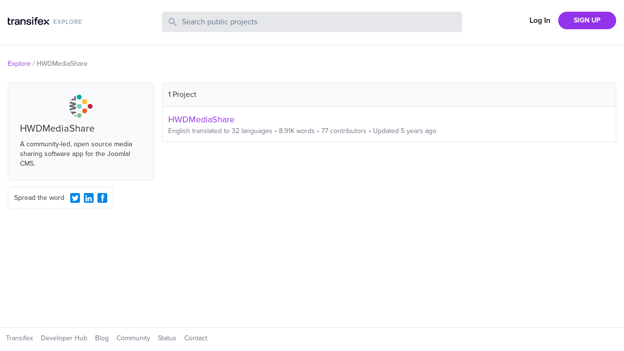

--- FILE ---
content_type: text/javascript
request_url: https://explore.static.transifex.net/_next/static/chunks/pages/%5Borganization%5D-af716c106ea7b562.js
body_size: 6402
content:
(self.webpackChunk_N_E=self.webpackChunk_N_E||[]).push([[500],{7484:function(e){var n,r,s,a,o,c,u,f,m,p,g,x,v,w,b,j,S,_,T,k,O;e.exports=(n="millisecond",r="second",s="minute",a="hour",o="week",c="month",u="quarter",f="year",m="date",p="Invalid Date",g=/^(\d{4})[-/]?(\d{1,2})?[-/]?(\d{0,2})[Tt\s]*(\d{1,2})?:?(\d{1,2})?:?(\d{1,2})?[.:]?(\d+)?$/,x=/\[([^\]]+)]|Y{1,4}|M{1,4}|D{1,2}|d{1,4}|H{1,2}|h{1,2}|a|A|m{1,2}|s{1,2}|Z{1,2}|SSS/g,v=function(e,n,r){var s=String(e);return!s||s.length>=n?e:""+Array(n+1-s.length).join(r)+e},(b={})[w="en"]={name:"en",weekdays:"Sunday_Monday_Tuesday_Wednesday_Thursday_Friday_Saturday".split("_"),months:"January_February_March_April_May_June_July_August_September_October_November_December".split("_"),ordinal:function(e){var n=["th","st","nd","rd"],r=e%100;return"["+e+(n[(r-20)%10]||n[r]||"th")+"]"}},j=function(e){return e instanceof k},S=function t(e,n,r){var s;if(!e)return w;if("string"==typeof e){var a=e.toLowerCase();b[a]&&(s=a),n&&(b[a]=n,s=a);var o=e.split("-");if(!s&&o.length>1)return t(o[0])}else{var c=e.name;b[c]=e,s=c}return!r&&s&&(w=s),s||!r&&w},_=function(e,n){if(j(e))return e.clone();var r="object"==typeof n?n:{};return r.date=e,r.args=arguments,new k(r)},(T={s:v,z:function(e){var n=-e.utcOffset(),r=Math.abs(n);return(n<=0?"+":"-")+v(Math.floor(r/60),2,"0")+":"+v(r%60,2,"0")},m:function t(e,n){if(e.date()<n.date())return-t(n,e);var r=12*(n.year()-e.year())+(n.month()-e.month()),s=e.clone().add(r,c),a=n-s<0,o=e.clone().add(r+(a?-1:1),c);return+(-(r+(n-s)/(a?s-o:o-s))||0)},a:function(e){return e<0?Math.ceil(e)||0:Math.floor(e)},p:function(e){return({M:c,y:f,w:o,d:"day",D:m,h:a,m:s,s:r,ms:n,Q:u})[e]||String(e||"").toLowerCase().replace(/s$/,"")},u:function(e){return void 0===e}}).l=S,T.i=j,T.w=function(e,n){return _(e,{locale:n.$L,utc:n.$u,x:n.$x,$offset:n.$offset})},O=(k=function(){function M(e){this.$L=S(e.locale,null,!0),this.parse(e)}var e=M.prototype;return e.parse=function(e){this.$d=function(e){var n=e.date,r=e.utc;if(null===n)return new Date(NaN);if(T.u(n))return new Date;if(n instanceof Date)return new Date(n);if("string"==typeof n&&!/Z$/i.test(n)){var s=n.match(g);if(s){var a=s[2]-1||0,o=(s[7]||"0").substring(0,3);return r?new Date(Date.UTC(s[1],a,s[3]||1,s[4]||0,s[5]||0,s[6]||0,o)):new Date(s[1],a,s[3]||1,s[4]||0,s[5]||0,s[6]||0,o)}}return new Date(n)}(e),this.$x=e.x||{},this.init()},e.init=function(){var e=this.$d;this.$y=e.getFullYear(),this.$M=e.getMonth(),this.$D=e.getDate(),this.$W=e.getDay(),this.$H=e.getHours(),this.$m=e.getMinutes(),this.$s=e.getSeconds(),this.$ms=e.getMilliseconds()},e.$utils=function(){return T},e.isValid=function(){return this.$d.toString()!==p},e.isSame=function(e,n){var r=_(e);return this.startOf(n)<=r&&r<=this.endOf(n)},e.isAfter=function(e,n){return _(e)<this.startOf(n)},e.isBefore=function(e,n){return this.endOf(n)<_(e)},e.$g=function(e,n,r){return T.u(e)?this[n]:this.set(r,e)},e.unix=function(){return Math.floor(this.valueOf()/1e3)},e.valueOf=function(){return this.$d.getTime()},e.startOf=function(e,n){var u=this,p=!!T.u(n)||n,g=T.p(e),l=function(e,n){var r=T.w(u.$u?Date.UTC(u.$y,n,e):new Date(u.$y,n,e),u);return p?r:r.endOf("day")},$=function(e,n){return T.w(u.toDate()[e].apply(u.toDate("s"),(p?[0,0,0,0]:[23,59,59,999]).slice(n)),u)},x=this.$W,v=this.$M,w=this.$D,b="set"+(this.$u?"UTC":"");switch(g){case f:return p?l(1,0):l(31,11);case c:return p?l(1,v):l(0,v+1);case o:var j=this.$locale().weekStart||0,S=(x<j?x+7:x)-j;return l(p?w-S:w+(6-S),v);case"day":case m:return $(b+"Hours",0);case a:return $(b+"Minutes",1);case s:return $(b+"Seconds",2);case r:return $(b+"Milliseconds",3);default:return this.clone()}},e.endOf=function(e){return this.startOf(e,!1)},e.$set=function(e,o){var u,p=T.p(e),g="set"+(this.$u?"UTC":""),x=((u={}).day=g+"Date",u[m]=g+"Date",u[c]=g+"Month",u[f]=g+"FullYear",u[a]=g+"Hours",u[s]=g+"Minutes",u[r]=g+"Seconds",u[n]=g+"Milliseconds",u)[p],v="day"===p?this.$D+(o-this.$W):o;if(p===c||p===f){var w=this.clone().set(m,1);w.$d[x](v),w.init(),this.$d=w.set(m,Math.min(this.$D,w.daysInMonth())).$d}else x&&this.$d[x](v);return this.init(),this},e.set=function(e,n){return this.clone().$set(e,n)},e.get=function(e){return this[T.p(e)]()},e.add=function(e,n){var u,m=this;e=Number(e);var p=T.p(n),y=function(n){var r=_(m);return T.w(r.date(r.date()+Math.round(n*e)),m)};if(p===c)return this.set(c,this.$M+e);if(p===f)return this.set(f,this.$y+e);if("day"===p)return y(1);if(p===o)return y(7);var g=((u={})[s]=6e4,u[a]=36e5,u[r]=1e3,u)[p]||1,x=this.$d.getTime()+e*g;return T.w(x,this)},e.subtract=function(e,n){return this.add(-1*e,n)},e.format=function(e){var n=this,r=this.$locale();if(!this.isValid())return r.invalidDate||p;var s=e||"YYYY-MM-DDTHH:mm:ssZ",a=T.z(this),o=this.$H,c=this.$m,u=this.$M,f=r.weekdays,m=r.months,g=r.meridiem,h=function(e,r,a,o){return e&&(e[r]||e(n,s))||a[r].slice(0,o)},d=function(e){return T.s(o%12||12,e,"0")},v=g||function(e,n,r){var s=e<12?"AM":"PM";return r?s.toLowerCase():s};return s.replace(x,function(e,s){return s||function(e){switch(e){case"YY":return String(n.$y).slice(-2);case"YYYY":return T.s(n.$y,4,"0");case"M":return u+1;case"MM":return T.s(u+1,2,"0");case"MMM":return h(r.monthsShort,u,m,3);case"MMMM":return h(m,u);case"D":return n.$D;case"DD":return T.s(n.$D,2,"0");case"d":return String(n.$W);case"dd":return h(r.weekdaysMin,n.$W,f,2);case"ddd":return h(r.weekdaysShort,n.$W,f,3);case"dddd":return f[n.$W];case"H":return String(o);case"HH":return T.s(o,2,"0");case"h":return d(1);case"hh":return d(2);case"a":return v(o,c,!0);case"A":return v(o,c,!1);case"m":return String(c);case"mm":return T.s(c,2,"0");case"s":return String(n.$s);case"ss":return T.s(n.$s,2,"0");case"SSS":return T.s(n.$ms,3,"0");case"Z":return a}return null}(e)||a.replace(":","")})},e.utcOffset=function(){return-(15*Math.round(this.$d.getTimezoneOffset()/15))},e.diff=function(e,n,m){var p,g=this,x=T.p(n),v=_(e),w=(v.utcOffset()-this.utcOffset())*6e4,b=this-v,D=function(){return T.m(g,v)};switch(x){case f:p=D()/12;break;case c:p=D();break;case u:p=D()/3;break;case o:p=(b-w)/6048e5;break;case"day":p=(b-w)/864e5;break;case a:p=b/36e5;break;case s:p=b/6e4;break;case r:p=b/1e3;break;default:p=b}return m?p:T.a(p)},e.daysInMonth=function(){return this.endOf(c).$D},e.$locale=function(){return b[this.$L]},e.locale=function(e,n){if(!e)return this.$L;var r=this.clone(),s=S(e,n,!0);return s&&(r.$L=s),r},e.clone=function(){return T.w(this.$d,this)},e.toDate=function(){return new Date(this.valueOf())},e.toJSON=function(){return this.isValid()?this.toISOString():null},e.toISOString=function(){return this.$d.toISOString()},e.toString=function(){return this.$d.toUTCString()},M}()).prototype,_.prototype=O,[["$ms",n],["$s",r],["$m",s],["$H",a],["$W","day"],["$M",c],["$y",f],["$D",m]].forEach(function(e){O[e[1]]=function(n){return this.$g(n,e[0],e[1])}}),_.extend=function(e,n){return e.$i||(e(n,k,_),e.$i=!0),_},_.locale=S,_.isDayjs=j,_.unix=function(e){return _(1e3*e)},_.en=b[w],_.Ls=b,_.p={},_)},4110:function(e){e.exports=function(e,n,r){e=e||{};var s=n.prototype,a={future:"in %s",past:"%s ago",s:"a few seconds",m:"a minute",mm:"%d minutes",h:"an hour",hh:"%d hours",d:"a day",dd:"%d days",M:"a month",MM:"%d months",y:"a year",yy:"%d years"};function i(e,n,r,a){return s.fromToBase(e,n,r,a)}r.en.relativeTime=a,s.fromToBase=function(n,s,o,c,u){for(var f,m,p,g=o.$locale().relativeTime||a,x=e.thresholds||[{l:"s",r:44,d:"second"},{l:"m",r:89},{l:"mm",r:44,d:"minute"},{l:"h",r:89},{l:"hh",r:21,d:"hour"},{l:"d",r:35},{l:"dd",r:25,d:"day"},{l:"M",r:45},{l:"MM",r:10,d:"month"},{l:"y",r:17},{l:"yy",d:"year"}],v=x.length,w=0;w<v;w+=1){var b=x[w];b.d&&(f=c?r(n).diff(o,b.d,!0):o.diff(n,b.d,!0));var j=(e.rounding||Math.round)(Math.abs(f));if(p=f>0,j<=b.r||!b.r){j<=1&&w>0&&(b=x[w-1]);var S=g[b.l];u&&(j=u(""+j)),m="string"==typeof S?S.replace("%d",j):S(j,s,b.l,p);break}}if(s)return m;var _=p?g.future:g.past;return"function"==typeof _?_(m):_.replace("%s",m)},s.to=function(e,n){return i(e,n,this,!0)},s.from=function(e,n){return i(e,n,this)};var d=function(e){return e.$u?r.utc():r()};s.toNow=function(e){return this.to(d(this),e)},s.fromNow=function(e){return this.from(d(this),e)}}},178:function(e){var n,r,s;e.exports=(n="minute",r=/[+-]\d\d(?::?\d\d)?/g,s=/([+-]|\d\d)/g,function(e,a,o){var c=a.prototype;o.utc=function(e){var n={date:e,utc:!0,args:arguments};return new a(n)},c.utc=function(e){var r=o(this.toDate(),{locale:this.$L,utc:!0});return e?r.add(this.utcOffset(),n):r},c.local=function(){return o(this.toDate(),{locale:this.$L,utc:!1})};var u=c.parse;c.parse=function(e){e.utc&&(this.$u=!0),this.$utils().u(e.$offset)||(this.$offset=e.$offset),u.call(this,e)};var f=c.init;c.init=function(){if(this.$u){var e=this.$d;this.$y=e.getUTCFullYear(),this.$M=e.getUTCMonth(),this.$D=e.getUTCDate(),this.$W=e.getUTCDay(),this.$H=e.getUTCHours(),this.$m=e.getUTCMinutes(),this.$s=e.getUTCSeconds(),this.$ms=e.getUTCMilliseconds()}else f.call(this)};var m=c.utcOffset;c.utcOffset=function(e,a){var o=this.$utils().u;if(o(e))return this.$u?0:o(this.$offset)?m.call(this):this.$offset;if("string"==typeof e&&null===(e=function(e){void 0===e&&(e="");var n=e.match(r);if(!n)return null;var a=(""+n[0]).match(s)||["-",0,0],o=a[0],c=60*+a[1]+ +a[2];return 0===c?0:"+"===o?c:-c}(e)))return this;var c=16>=Math.abs(e)?60*e:e,u=this;if(a)return u.$offset=c,u.$u=0===e,u;if(0!==e){var f=this.$u?this.toDate().getTimezoneOffset():-1*this.utcOffset();(u=this.local().add(c+f,n)).$offset=c,u.$x.$localOffset=f}else u=this.utc();return u};var p=c.format;c.format=function(e){var n=e||(this.$u?"YYYY-MM-DDTHH:mm:ss[Z]":"");return p.call(this,n)},c.valueOf=function(){var e=this.$utils().u(this.$offset)?0:this.$offset+(this.$x.$localOffset||this.$d.getTimezoneOffset());return this.$d.valueOf()-6e4*e},c.isUTC=function(){return!!this.$u},c.toISOString=function(){return this.toDate().toISOString()},c.toString=function(){return this.toDate().toUTCString()};var g=c.toDate;c.toDate=function(e){return"s"===e&&this.$offset?o(this.format("YYYY-MM-DD HH:mm:ss:SSS")).toDate():g.call(this)};var x=c.diff;c.diff=function(e,n,r){if(e&&this.$u===e.$u)return x.call(this,e,n,r);var s=this.local(),a=o(e).local();return x.call(s,a,n,r)}})},6270:function(e,n,r){(window.__NEXT_P=window.__NEXT_P||[]).push(["/[organization]",function(){return r(143)}])},4698:function(e,n,r){"use strict";var s=r(5893),a=r(1664),o=r.n(a);n.Z=function(e){let{organization:n,project:r}=e,a="",c=[{url:"/",display:"Explore"}];return n&&(c.push({url:"/".concat(n.slug,"/"),display:n.name,private:n.private}),a="/".concat(n.slug,"/")),r&&(c.push({url:"/".concat(n.slug,"/").concat(r.slug,"/"),display:r.name}),a="/".concat(n.slug,"/").concat(r.slug,"/")),(0,s.jsx)("ul",{className:"text-sm flex text-gray-500 my-7",children:c.map(e=>{let n=a==e.url;return(0,s.jsxs)("li",{children:[(0,s.jsxs)("span",{className:"mr-1 inline-block ".concat(a!==e.url?"text-purple-600":""),children:[(n||e.private)&&(0,s.jsx)(s.Fragment,{children:e.display}),!n&&!e.private&&(0,s.jsx)(o(),{href:e.url,children:e.display})]}),n?"":(0,s.jsx)("span",{className:"mr-1 inline-block",children:"/"})]},e.url)})})}},9446:function(e,n,r){"use strict";var s=r(5893);n.Z=function(){function getMetaTag(e){try{return document.querySelector(e).content}catch(e){return""}}function onShareLink(e){let n=getMetaTag('meta[property="og:description"]'),r=getMetaTag('meta[property="og:url"]');"twitter"===e&&window.open("https://twitter.com/intent/tweet?original_referer="+encodeURIComponent(r)+"&text="+encodeURIComponent(n)+"%20"+encodeURIComponent(r)+"&hashtags="+encodeURIComponent("I10n"),"Twitter","menubar=no,toolbar=no,resizable=yes,scrollbars=yes,height=600,width=600"),"linkedin"===e&&window.open("https://www.linkedin.com/sharing/share-offsite/?url="+encodeURIComponent(r),"LinkedIn","menubar=no,toolbar=no,resizable=yes,scrollbars=yes,height=600,width=600"),"facebook"===e&&window.open("//www.facebook.com/share.php?p[url]="+encodeURIComponent(r),"Facebook","menubar=no,toolbar=no,resizable=yes,scrollbars=yes,height=600,width=600")}return(0,s.jsxs)("div",{className:"rounded-lg p-2 pl-3 border w-full md:w-fit text-sm flex items-center",children:[(0,s.jsx)("span",{className:"grow pr-2",children:"Spread the word"}),(0,s.jsx)("button",{type:"button","aria-label":"Twitter Share",onClick:()=>{onShareLink("twitter")},children:(0,s.jsx)("svg",{viewBox:"0 0 16 16",className:"w-5 h-5 fill-info m-2 sm:m-1",children:(0,s.jsx)("path",{d:"M1.9 0h12.1c0.5 0 1 0.2 1.4 0.6 0.4 0.3 0.6 0.8 0.6 1.3v12.1c0 0.5-0.2 1-0.6 1.4s-0.8 0.6-1.4 0.6h-12.1c-0.5 0-1-0.2-1.4-0.6-0.3-0.3-0.5-0.8-0.5-1.3v-12.2c0-0.5 0.2-1 0.6-1.4s0.8-0.5 1.3-0.5zM12.8 5.9c0.4-0.3 0.8-0.7 1.2-1.2-0.4 0.2-0.9 0.3-1.4 0.4 0.5-0.3 0.9-0.7 1-1.3-0.5 0.3-1 0.5-1.5 0.6-0.5-0.5-1-0.7-1.7-0.7-0.4-0.1-0.9 0.1-1.3 0.3-0.4 0.3-0.6 0.7-0.8 1.1-0.2 0.5-0.2 0.9-0.1 1.4-1-0.1-1.8-0.3-2.7-0.7s-1.5-1-2.1-1.8c-0.4 0.6-0.4 1.1-0.3 1.7s0.5 1.1 1 1.4c-0.4 0.1-0.8 0-1.1-0.2 0 0.6 0.2 1 0.5 1.5s0.8 0.7 1.4 0.8c-0.4 0.1-0.7 0.1-1.1 0 0.2 0.5 0.4 0.9 0.8 1.2s0.9 0.5 1.4 0.5c-0.5 0.4-1 0.7-1.6 0.8s-1.2 0.2-1.8 0.1c1.1 0.7 2.3 1.1 3.6 1.1 1.4 0 2.6-0.3 3.6-1s1.8-1.5 2.3-2.6 0.8-2.2 0.7-3.4z"})})}),(0,s.jsx)("button",{type:"button","aria-label":"LinkedIn Share",onClick:()=>{onShareLink("linkedin")},children:(0,s.jsx)("svg",{viewBox:"0 0 16 16",className:"w-5 h-5 fill-info m-2 sm:m-1",children:(0,s.jsx)("path",{d:"M2 0h12c0.5 0 1 0.2 1.4 0.6s0.6 0.8 0.6 1.3v12.1c0 0.5-0.2 1-0.6 1.4s-0.8 0.6-1.4 0.6h-12c-0.5 0-1-0.2-1.4-0.6s-0.6-0.8-0.6-1.3v-12.2c0-0.5 0.2-1 0.6-1.4s0.8-0.5 1.4-0.5zM3.6 5.8c0.4 0 0.7-0.1 0.9-0.4s0.4-0.6 0.4-0.9-0.1-0.7-0.3-0.9-0.6-0.4-1-0.4c-0.3 0-0.6 0.1-0.9 0.4s-0.4 0.5-0.4 0.9 0.1 0.7 0.4 0.9 0.6 0.4 0.9 0.4zM12.9 13.8v-4.5c0-0.9-0.2-1.6-0.7-2.1s-1.1-0.7-1.9-0.7c-0.4 0-0.9 0.1-1.2 0.3s-0.6 0.5-0.8 0.8l-0.1 0.1v-1h-2.2v7.1h2.3v-3.7c0-0.5 0.1-0.9 0.3-1.2s0.6-0.4 1-0.4c0.8 0 1.2 0.5 1.2 1.6v3.7h2.1zM4.8 6.7h-2.2v7.1h2.3v-7.1z"})})}),(0,s.jsx)("button",{type:"button","aria-label":"Facebook Share",onClick:()=>{onShareLink("facebook")},children:(0,s.jsx)("svg",{viewBox:"0 0 16 16",className:"w-5 h-5 fill-info m-2 sm:m-1",children:(0,s.jsx)("path",{d:"M14.1 0.050h-12.2c-1 0-1.9 0.9-1.9 1.9v12.1c0 1 0.9 1.9 1.9 1.9h12.1c1 0 1.9-0.9 1.9-1.9v-12.1c0.1-1-0.8-1.9-1.8-1.9zM11 4.35c0 0-0.9 0-1.3 0-0.5 0-0.6 0.1-0.6 0.6 0 0.3 0 1.1 0 1.1h1.9l-0.3 2h-1.6v5.7h-2.2v-5.7h-1.2v-1.9h1.1c0 0 0-0.2 0-1.5 0-1.5 0.8-2.3 2.5-2.3 0.2 0 1.6 0 1.6 0s0.1 2 0.1 2z"})})})]})}},143:function(e,n,r){"use strict";r.r(n),r.d(n,{__N_SSP:function(){return v},default:function(){return Organization}});var s=r(5893),a=r(9008),o=r.n(a),c=r(4698),u=r(33),f=r(545),m=r(1179),p=r(9446),components_OrgDetails=function(e){let{name:n,description:r,logo:a}=e.orgDetails;return(0,s.jsxs)("aside",{children:[(0,s.jsxs)("div",{className:"rounded-lg p-6 bg-gray-50 border h-fit mb-3",children:[(0,s.jsx)(m.Z,{title:n,image:a,wrapperClasses:"w-12 h-12 mx-auto block mb-2",imageClasses:"rounded-full aspect-square ",titleClasses:"text-2xl w-12 h-12 flex items-center justify-center border-2 rounded-full mx-auto border-brand text-brand mb-2"}),(0,s.jsx)("h1",{className:"text-xl mb-2",children:n}),(0,s.jsx)("p",{className:"text-sm break-words",children:r})]}),(0,s.jsx)(p.Z,{})]})},g=r(9653),x=r(631),v=!0;function Organization(e){let{data:n}=e,r=n.projects.length,a="".concat(r," Project");(0==r||r>1)&&(a+="s");let m="".concat(n.name," localization | Transifex")||0,p="Join ".concat(n.name," organization in Transifex, and contribute to the world's largest localization community");return(0,s.jsxs)(s.Fragment,{children:[(0,s.jsx)(o(),{children:(0,s.jsxs)(s.Fragment,{children:[(0,s.jsx)(g.Z,{}),(0,s.jsx)("meta",{name:"twitter:card",content:"summary"}),(0,s.jsx)("meta",{name:"twitter:site",content:"@transifex"}),(0,s.jsx)("meta",{property:"twitter:account_id",content:"17962352"}),(0,s.jsx)("meta",{property:"og:type",content:"website"}),(0,s.jsx)("meta",{property:"fb:app_id",content:"239849186072998"}),(0,s.jsx)("meta",{property:"og:title",content:"".concat(n.name," - Transifex")}),(0,s.jsx)("meta",{name:"twitter:title",content:"".concat(n.name," - Transifex")}),(0,s.jsx)("meta",{property:"og:url",content:"https://explore.transifex.com/".concat(n.slug,"/")}),(0,s.jsx)("meta",{name:"twitter:url",content:"https://explore.transifex.com/".concat(n.slug,"/")}),(0,s.jsx)("meta",{property:"og:description",content:p}),(0,s.jsx)("meta",{name:"twitter:description",content:p}),(0,s.jsx)("meta",{property:"og:image",content:"https://explore.transifex.com/og_image_join.png"}),(0,s.jsx)("meta",{name:"twitter:image",content:"https://explore.transifex.com/twitter_image_join.png"}),(0,s.jsx)("title",{children:m}),(0,s.jsx)("meta",{name:"description",content:p})]})}),(0,s.jsxs)("div",{className:"lg:content-auto container mx-auto max-w-screen-xl grow",children:[(0,s.jsx)(f.Z,{search:!0}),(0,s.jsx)("section",{className:"px-4  2xl:px-0",children:(0,s.jsx)(c.Z,{organization:n})}),(0,s.jsxs)("section",{className:"grid grid-cols-1 md:grid-cols-4 md:gap-4 px-4 2xl:px-0",children:[(0,s.jsx)(components_OrgDetails,{orgDetails:n}),(0,s.jsx)(x.Z,{addClassName:"md:col-span-3 pt-4 md:pt-0",tableTitle:a,projects:n.projects})]})]}),(0,s.jsx)(u.Z,{})]})}}},function(e){e.O(0,[247,707,774,888,179],function(){return e(e.s=6270)}),_N_E=e.O()}]);